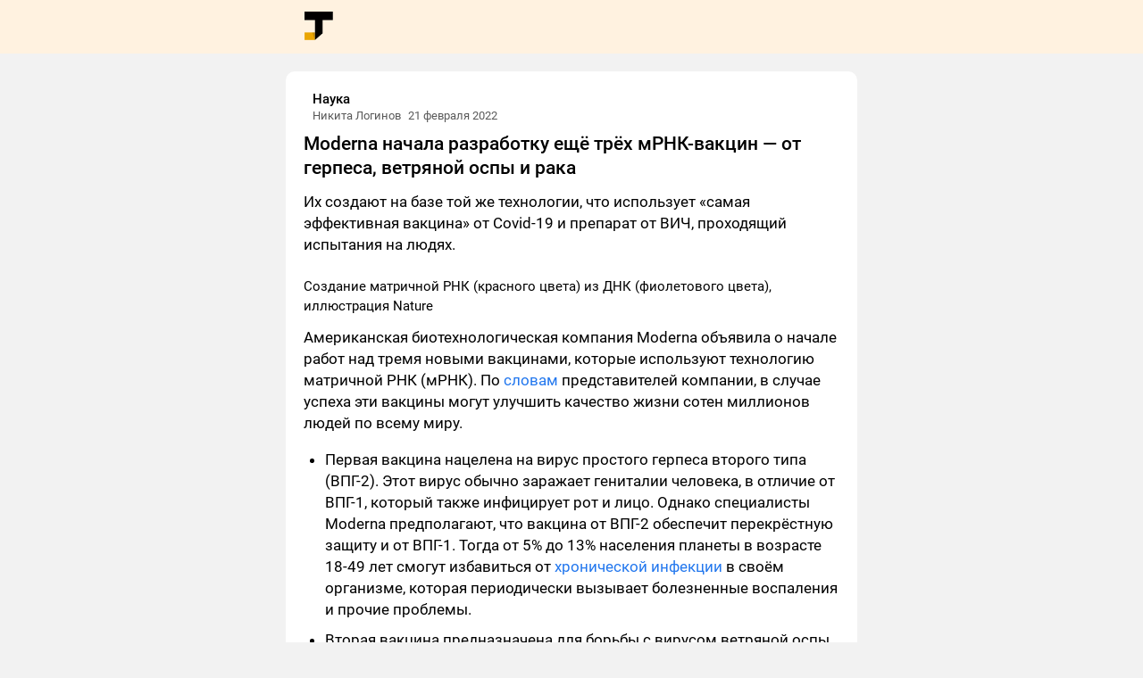

--- FILE ---
content_type: text/html; charset=utf-8
request_url: https://tjournal.ru/science/538175-moderna-nachala-razrabotku-eshche-treh-mrnk-vakcin-ot-gerpesa-vetryanoy-ospy-i-raka
body_size: 6019
content:
<!doctype html>
<html data-n-head-ssr lang="ru" data-n-head="%7B%22lang%22:%7B%22ssr%22:%22ru%22%7D%7D">
  <head>
    <title>TJ</title><meta data-n-head="ssr" charset="utf-8"><meta data-n-head="ssr" name="viewport" content="width=device-width,initial-scale=1"><meta data-n-head="ssr" data-hid="description" name="description" content=""><meta data-n-head="ssr" name="format-detection" content="telephone=no"><link data-n-head="ssr" rel="icon" type="image/x-icon" href="/favicon.ico"><link data-n-head="ssr" href="https://mc.yandex.ru/metrika/tag.js" rel="preload" as="script"><link rel="preload" href="/_nuxt/ac7aa92.js" as="script"><link rel="preload" href="/_nuxt/6835205.js" as="script"><link rel="preload" href="/_nuxt/4135228.js" as="script"><link rel="preload" href="/_nuxt/0262299.js" as="script"><link rel="preload" href="/_nuxt/e2e9ee8.js" as="script"><link rel="preload" href="/_nuxt/7a807ef.js" as="script"><link rel="preload" href="/_nuxt/cfed680.js" as="script"><link rel="preload" href="/_nuxt/cf4b8c9.js" as="script"><link rel="preload" href="/_nuxt/38909d3.js" as="script"><link rel="preload" href="/_nuxt/93e0b6e.js" as="script"><link rel="preload" href="/_nuxt/f5c59cf.js" as="script"><link rel="preload" href="/_nuxt/f41b665.js" as="script"><style data-vue-ssr-id="0364cb03:0 0a1cfc6e:0 e44088b2:0 91c8260e:0 06e030da:0 1d78554a:0 30c5a0a2:0 efc020d8:0 09ab7f95:0 fd7129b6:0 79db9db5:0 19d1284d:0 784c9324:0 83bfa9b4:0 4ae54b0a:0">@font-face{font-family:Roboto;font-style:normal;font-weight:400;font-display:swap;src:url(/_nuxt/fonts/Roboto-Regular.fc2b506.ttf) format("truetype")}@font-face{font-family:Roboto;font-style:normal;font-weight:500;font-display:swap;src:url(/_nuxt/fonts/Roboto-Medium.7c8d04c.ttf) format("truetype")}@font-face{font-family:Roboto;font-style:normal;font-weight:700;font-display:swap;src:url(/_nuxt/fonts/Roboto-Bold.f80816a.ttf) format("truetype")}@font-face{font-family:Roboto;font-style:normal;font-weight:900;font-display:swap;src:url(/_nuxt/fonts/Roboto-Black.cf56c1b.ttf) format("truetype")}*,:after,:before{box-sizing:border-box}blockquote,body,dd,dl,figure,h1,h2,h3,h4,p{margin:0}ol[role=list],ul[role=list]{list-style:none}html[focus-within]{scroll-behavior:smooth}html:focus-within{scroll-behavior:smooth}body{min-height:100vh;text-rendering:optimizeSpeed;line-height:1.5}a:not([class]){-webkit-text-decoration-skip:ink;text-decoration-skip-ink:auto}img,picture{max-width:100%;display:block}button,input,select,textarea{font:inherit}@media(prefers-reduced-motion:reduce){html[focus-within]{scroll-behavior:auto}html:focus-within{scroll-behavior:auto}*,:after,:before{-webkit-animation-duration:NaNs!important;animation-duration:NaNs!important;-webkit-animation-iteration-count:1!important;animation-iteration-count:1!important;transition-duration:NaNs!important;scroll-behavior:auto!important}}:root{--color-brand:#fa3;--color-bg-backdrop:#f2f2f2;--color-bg-primary:#fff;--color-text-primary:#000;--color-text-link:#27e;--color-text-secondary:#595959;--color-border:var(--color-bg-backdrop);--popover-shadow:0px 4px 20px rgba(0,0,0,0.08),0px 0px 1px rgba(0,0,0,0.16);--layout-app-content-width:640px;--layout-island-radius:10px;--layout-island-padding:20px}@media (max-width:560px){:root{--layout-island-padding:16px}}body{background:var(--color-bg-backdrop);color:var(--color-text-primary);font-family:Roboto,-apple-system,BlinkMacSystemFont,Roboto,Oxygen,Ubuntu,Cantarell,"Open Sans","Helvetica Neue",sans-serif}@media (max-width:560px){body{background-color:var(--color-bg-primary)}}body a{color:var(--color-text-link);text-decoration:none}.nuxt-progress{position:fixed;top:0;left:0;right:0;height:2px;width:0;opacity:1;transition:width .1s,opacity .4s;background-color:#000;z-index:999999}.nuxt-progress.nuxt-progress-notransition{transition:none}.nuxt-progress-failed{background-color:red}.app{width:100%}.app__header{height:60px;background-color:#fff2e0}.app__header-logo{margin-right:auto}.app__header .app-content{display:flex;align-items:center;height:100%;padding:0 var(--layout-island-padding)}.app__body{margin-top:20px}.app-content{max-width:var(--layout-app-content-width);margin:0 auto;flex-shrink:0}.post{font-size:17px;line-height:24px;background:var(--color-bg-primary);padding:var(--layout-island-padding);max-width:var(--layout-app-content-width);border-radius:var(--layout-island-radius);word-wrap:anywhere;margin-bottom:var(--layout-island-padding)}@media (max-width:560px){.post{border-radius:0}}.post__title{font-size:21px;line-height:1.3em;font-weight:500}.post__block{margin:12px 0}.content-header{display:flex;align-items:center;padding-bottom:10px;max-width:100%;overflow-x:hidden}.content-header .andropov-image{margin-right:10px}.content-header__body{overflow:hidden}.content-header__title{display:flex;font-weight:500;color:var(--color-text-primary);display:block;white-space:nowrap;overflow:hidden;text-overflow:ellipsis;line-height:22px}.content-header__subtitle,.content-header__title{align-items:center;font-size:15px}.content-header__subtitle{color:var(--color-text-secondary);display:flex;height:16px;font-size:13px;line-height:16px}.content-header__author-name{display:block;white-space:nowrap;overflow:hidden;text-overflow:ellipsis}.content-header__verification{margin-left:4px}.content-header time{flex-shrink:0}.content-header time:not(:first-child){margin-left:8px}.andropov-image{overflow:hidden}.andropov-image--bordered{position:relative}.andropov-image--bordered:before{content:"";pointer-events:none;position:absolute;border-radius:inherit;box-shadow:inset 0 0 0 1px rgba(0,0,0,.1);top:0;right:0;bottom:0;left:0}.andropov-image--rounded{border-radius:50%;border-radius:var(--border-radius,50%)}.andropov-image--zoom{cursor:zoom-in}.andropov-image img{display:block;width:100%;height:auto;border-radius:inherit}.block-text{margin:12px 0}.block-text p{margin:12px 0}.media{display:flex;justify-content:center;padding:0 0;padding:var(--offset-y,0) 0;background:var(--theme-color-media-background)}.media__image,.media__video{width:100%}.media__title{padding:0 var(--layout-content-offset-x);margin-top:12px;margin-bottom:0;font-size:15px;line-height:22px}.block-list{padding:0}.block-list li{word-wrap:break-word;margin:10px 0 10px 1.4em}.block-header{font-weight:500;font-size:22px;line-height:30px;margin-top:24px;margin-bottom:8px}.block-quote{--line-width:4px;display:grid;grid-template-columns:var(--line-width) auto;grid-column-gap:12px;-moz-column-gap:12px;column-gap:12px;grid-row-gap:8px;row-gap:8px}.block-quote__author{grid-column-start:2;font-size:15px;line-height:22px;overflow:hidden;display:inline-block}.block-quote__text{overflow:hidden}.block-quote__text p{padding:0;margin:.5em 0}.block-quote__text p:first-of-type{margin-top:0}.block-quote__text p:last-of-type{margin-bottom:0}.block-quote__line{width:var(--line-width);border-radius:2px;background:var(--color-brand);margin:4px 0}.block-quote--text-huge{font-size:28px;line-height:40px}.block-quote--text-big{font-size:22px;line-height:32px}.block-quote--text-medium{font-size:20px;line-height:28px}.block-quote--text-small{font-size:17px;line-height:26px}.block-quote--has-author>.block-quote__line{grid-row:span 2}.block-quote a{@apply --link;}.osnova-embed{display:block;padding:10px 12px;border-radius:8px;text-align:center;border:1px solid var(--color-text-link)}</style><link rel="preload" href="/_nuxt/static/1663234902/post/538175/state.js" as="script"><link rel="preload" href="/_nuxt/static/1663234902/post/538175/payload.js" as="script"><link rel="preload" href="/_nuxt/static/1663234902/manifest.js" as="script">
  </head>
  <body>
    <div data-server-rendered="true" id="__nuxt"><!----><div id="__layout"><div class="app"><div class="app__header"><div class="app-content"><a href="/" class="app__header-logo"><img src="/_nuxt/img/logo.a899c3f.svg" alt="TJournal logo"></a></div></div> <div class="app__body"><div class="app-content"><div class="post"><div class="content-header"><div class="andropov-image andropov-image--rounded andropov-image--bordered"><!----></div> <div class="content-header__body"><div class="content-header__title">
      Наука
    </div> <div class="content-header__subtitle"><span class="content-header__author-name">
        Никита Логинов
      </span> <time data-v-447ca25c>
  21 февраля 2022
</time></div></div></div> <h1 class="post__title">
      Moderna начала разработку ещё трёх мРНК-вакцин — от герпеса, ветряной оспы и рака
    </h1> <div class="post__block"><div class="block-text"><p>Их создают на базе той же технологии, что использует «самая эффективная вакцина» от Covid-19 и препарат от ВИЧ, проходящий испытания на людях.</p></div></div><div class="post__block"><div class="block-media"><div><div class="media media--id-bd611f9f-4e14-5fe0-a237-2195f1a11ffd"><div class="andropov-image media__image" style="max-width:640px;aspect-ratio:1205/600"><!----></div> <!----> <style></style></div> <p class="media__title">Создание матричной РНК (красного цвета) из ДНК (фиолетового цвета), иллюстрация Nature</p></div></div></div><div class="post__block"><div class="block-text"><p>Американская биотехнологическая компания Moderna объявила о начале работ над тремя новыми вакцинами, которые используют технологию матричной РНК (мРНК). По <a href="https://investors.modernatx.com/news/news-details/2022/Moderna-Expands-Its-mRNA-Pipeline-with-Three-New-Development-Programs/default.aspx" rel="nofollow noreferrer noopener" target="_blank">словам</a> представителей компании, в случае успеха эти вакцины могут улучшить качество жизни сотен миллионов людей по всему миру.</p></div></div><div class="post__block"><ul class="block-list"><li>Первая вакцина нацелена на вирус простого герпеса второго типа (ВПГ-2). Этот вирус обычно заражает гениталии человека, в отличие от ВПГ-1, который также инфицирует рот и лицо. Однако специалисты Moderna предполагают, что вакцина от ВПГ-2 обеспечит перекрёстную защиту и от ВПГ-1. Тогда от 5% до 13% населения планеты в возрасте 18-49 лет смогут избавиться от <a href="https://www.who.int/ru/news-room/fact-sheets/detail/herpes-simplex-virus" rel="nofollow noreferrer noopener" target="_blank">хронической инфекции</a> в своём организме, которая периодически вызывает болезненные воспаления и прочие проблемы.</li><li>Вторая вакцина предназначена для борьбы с вирусом ветряной оспы, вызывающим «ветрянку». Как и другие герпесвирусы, он после активной фазы болезни переходит в латентную форму и навсегда остаётся в организме, периодически вызывая обострения. Таким обострением может быть опоясывающий лишай — болезненные высыпания на коже, а также ряд осложнений вплоть до поражения нервов и паралича. Как пишут представители Moderna, заболеваемость опоясывающим лишаем растёт по всему миру.</li><li>Третья вакцина должна защитить иммунологические <a href="https://www.mimmun.ru/mimmun/article/view/919?locale=ru_RU" rel="nofollow noreferrer noopener" target="_blank">контрольные «точки»</a> от воздействия некоторых видов рака. Контрольные «точки» подавляют работу иммунитета, чтобы тот не атаковал сам организм и не разрушал его. Ряд видов рака вроде меланомы и немелкоклеточного рака лёгкого пользуются этой системой, чтобы отключить иммунный ответ на раковые клетки. Новая вакцина Moderna может сделать эту «уловку» рака нерабочей и спасти жизни сотен тысяч человек в одних только США.</li></ul></div><div class="post__block"><h2 class="block-header">
  Как работают вакцины на матричной РНК
</h2></div><div class="post__block"><div class="block-text"><p>Матричная РНК — это молекула-«чертёж» для создания определённого белка. Такие «чертежи» постоянно производятся в клетках на основе ДНК — молекулы, хранящей всю генетическую информацию организма.</p></div></div><div class="post__block"><blockquote class="block-quote block-quote--text-small"><div class="block-quote__line"></div> <div class="block-quote__text"><p>Суть мРНК-вакцины заключается в том, чтобы создать «чертёж» вредоносного белка (этот белок может быть ключевой частью вируса) и упаковать его внутрь липидной (органической) наночастицы. Клетки всасывают эти наночастицы, распаковывают «чертёж» и создают по нему целевой белок, на котором тренируется иммунитет.</p></div> <!----></blockquote></div><div class="post__block"><div class="block-text"><p>Например, мРНК-вакцина Moderna от Covid-19 содержит «чертёж» белка, из которого состоят «шипы» коронавируса. С их помощью SARS-CoV-2 цепляется к клеткам организма и вторгается в них, потому что клетки принимают эти белки за сигнал «на входе что-то безопасное, можно впускать». После вакцинации иммунитет вносит эти белки в «чёрный список» и начинает атаковать всё, что их содержит, благодаря чему коронавирус не может распространиться по организму.</p></div></div><div class="post__block"><div class="block-text"><p>Этот подход хорошо зарекомендовал себя — Всемирный конгресс вакцин даже <a href="https://tjournal.ru/news/377993-vsemirnyy-kongress-vakcin-priznal-moderna-luchshey-vakcinoy-ot-koronavirusa" rel="nofollow noreferrer noopener" target="_blank">назвал</a> препарат Moderna лучшей вакциной от Covid-19. На его базе компания разработала мРНК-вакцину против ВИЧ, которая <a href="https://tjournal.ru/science/490780-moderna-uspeshno-ispytala-na-zhivotnyh-vakcinu-ot-vich-kotoruyu-sozdala-na-baze-svoego-preparata-ot-covid-19" rel="nofollow noreferrer noopener" target="_blank">показала</a> эффективность 79% в испытаниях на животных, а с конца января перешла в стадию клинических испытаний на людях-добровольцах.</p></div></div><div class="post__block"><a href="/post/521780" class="osnova-embed">
  https://tjournal.ru/post/521780
</a></div><div class="post__block"><div class="block-text"><p>#новости #медицина #здоровье #вакцины </p></div></div></div></div></div></div></div></div><script defer src="/_nuxt/static/1663234902/post/538175/state.js"></script><script src="/_nuxt/ac7aa92.js" defer></script><script src="/_nuxt/e2e9ee8.js" defer></script><script src="/_nuxt/7a807ef.js" defer></script><script src="/_nuxt/cfed680.js" defer></script><script src="/_nuxt/cf4b8c9.js" defer></script><script src="/_nuxt/38909d3.js" defer></script><script src="/_nuxt/93e0b6e.js" defer></script><script src="/_nuxt/f5c59cf.js" defer></script><script src="/_nuxt/f41b665.js" defer></script><script src="/_nuxt/6835205.js" defer></script><script src="/_nuxt/4135228.js" defer></script><script src="/_nuxt/0262299.js" defer></script>
  <script defer src="https://static.cloudflareinsights.com/beacon.min.js/vcd15cbe7772f49c399c6a5babf22c1241717689176015" integrity="sha512-ZpsOmlRQV6y907TI0dKBHq9Md29nnaEIPlkf84rnaERnq6zvWvPUqr2ft8M1aS28oN72PdrCzSjY4U6VaAw1EQ==" data-cf-beacon='{"version":"2024.11.0","token":"85115dd5f172487097b6626066d1f32d","r":1,"server_timing":{"name":{"cfCacheStatus":true,"cfEdge":true,"cfExtPri":true,"cfL4":true,"cfOrigin":true,"cfSpeedBrain":true},"location_startswith":null}}' crossorigin="anonymous"></script>
</body>
</html>


--- FILE ---
content_type: application/javascript; charset=utf-8
request_url: https://tjournal.ru/_nuxt/f41b665.js
body_size: 266
content:
(window.webpackJsonp=window.webpackJsonp||[]).push([[14],{386:function(t,n,o){var content=o(416);content.__esModule&&(content=content.default),"string"==typeof content&&(content=[[t.i,content,""]]),content.locals&&(t.exports=content.locals);(0,o(47).default)("4ae54b0a",content,!0,{sourceMap:!1})},415:function(t,n,o){"use strict";o(386)},416:function(t,n,o){var e=o(46)((function(i){return i[1]}));e.push([t.i,".osnova-embed{display:block;padding:10px 12px;border-radius:8px;text-align:center;border:1px solid var(--color-text-link)}",""]),e.locals={},t.exports=e},455:function(t,n,o){"use strict";o.r(n);var e=o(1),r=Object(e.c)({__name:"osnovaEmbed",props:{data:null},setup:function(t){var n=t,o=Object(e.a)((function(){return"/post/".concat(n.data.osnovaEmbed.data.original_id)}));return{__sfc:!0,props:n,url:o}}}),l=(o(415),o(33)),component=Object(l.a)(r,(function(){var t=this,n=t._self._c,o=t._self._setupProxy;return n("a",{staticClass:"osnova-embed",attrs:{href:o.url}},[t._v("\n  https://tjournal.ru"+t._s(o.url)+"\n")])}),[],!1,null,null,null);n.default=component.exports}}]);

--- FILE ---
content_type: application/javascript; charset=utf-8
request_url: https://tjournal.ru/_nuxt/38909d3.js
body_size: 139
content:
(window.webpackJsonp=window.webpackJsonp||[]).push([[12],{385:function(t,n,e){var content=e(414);content.__esModule&&(content=content.default),"string"==typeof content&&(content=[[t.i,content,""]]),content.locals&&(t.exports=content.locals);(0,e(47).default)("19d1284d",content,!0,{sourceMap:!1})},413:function(t,n,e){"use strict";e(385)},414:function(t,n,e){var o=e(46)((function(i){return i[1]}));o.push([t.i,".block-list{padding:0;}.block-list li{word-wrap:break-word;margin:10px 0 10px 1.4em}",""]),o.locals={},t.exports=o},454:function(t,n,e){"use strict";e.r(n);var o=e(1),r=Object(o.c)({__name:"list",props:{data:null},setup:function(t){var n=t,e=Object(o.a)((function(){return n.data.type}));return{__sfc:!0,props:n,tag:e}}}),l=(e(413),e(33)),component=Object(l.a)(r,(function(){var t=this,n=t._self._c,e=t._self._setupProxy;return n(e.tag,{tag:"component",staticClass:"block-list"},t._l(t.data.items,(function(e){return n("li",{key:e,domProps:{innerHTML:t._s(e)}})})),0)}),[],!1,null,null,null);n.default=component.exports}}]);

--- FILE ---
content_type: application/javascript; charset=utf-8
request_url: https://tjournal.ru/_nuxt/f5c59cf.js
body_size: 633
content:
(window.webpackJsonp=window.webpackJsonp||[]).push([[10,15],{362:function(t,e,o){var content=o(376);content.__esModule&&(content=content.default),"string"==typeof content&&(content=[[t.i,content,""]]),content.locals&&(t.exports=content.locals);(0,o(47).default)("83bfa9b4",content,!0,{sourceMap:!1})},375:function(t,e,o){"use strict";o(362)},376:function(t,e,o){var l=o(46)((function(i){return i[1]}));l.push([t.i,".block-quote{--line-width:4px;display:grid;grid-template-columns:var(--line-width) auto;grid-column-gap:12px;-moz-column-gap:12px;column-gap:12px;grid-row-gap:8px;row-gap:8px;}.block-quote__author{grid-column-start:2;font-size:15px;line-height:22px;overflow:hidden;display:inline-block}.block-quote__text{overflow:hidden;}.block-quote__text p{padding:0;margin:.5em 0;}.block-quote__text p:first-of-type{margin-top:0}.block-quote__text p:last-of-type{margin-bottom:0}.block-quote__line{width:var(--line-width);border-radius:2px;background:var(--color-brand);margin:4px 0}.block-quote--text-huge{font-size:28px;line-height:40px}.block-quote--text-big{font-size:22px;line-height:32px}.block-quote--text-medium{font-size:20px;line-height:28px}.block-quote--text-small{font-size:17px;line-height:26px}.block-quote--has-author>.block-quote__line{grid-row:span 2}.block-quote a{@apply --link}",""]),l.locals={},t.exports=l},398:function(t,e,o){"use strict";o.r(e);o(27),o(73);var l=o(1),n=Object(l.c)({__name:"quote",props:{data:null},setup:function(t){var e=t,o=Object(l.a)((function(){var t=e.data.text.length;return t>200?"small":t>100?"medium":t>20?"big":"huge"})),n=Object(l.a)((function(){return!!e.data.subline1})),r=Object(l.a)((function(){return e.data.text.replace("<...>","&lt;...&gt;")}));return{__sfc:!0,props:e,textSize:o,hasAuthor:n,quoteText:r}}}),r=(o(375),o(33)),component=Object(r.a)(n,(function(){var t=this,e=t._self._c,o=t._self._setupProxy;return e("blockquote",{staticClass:"block-quote",class:["block-quote--text-"+o.textSize,o.hasAuthor&&"block-quote--has-author"]},[e("div",{staticClass:"block-quote__line"}),t._v(" "),e("div",{staticClass:"block-quote__text",domProps:{innerHTML:t._s(o.quoteText)}}),t._v(" "),o.hasAuthor?e("div",{staticClass:"block-quote__author",domProps:{innerHTML:t._s(t.data.subline1)}}):t._e()])}),[],!1,null,null,null);e.default=component.exports},452:function(t,e,o){"use strict";o.r(e);var l=o(1),n=Object(l.c)({__name:"incut",props:{data:null},setup:function(t){return{__sfc:!0}}}),r=o(33),component=Object(r.a)(n,(function(){var t=this,e=t._self._c;t._self._setupProxy;return e("PostBlockQuote",{attrs:{data:t.data}})}),[],!1,null,null,null);e.default=component.exports;installComponents(component,{PostBlockQuote:o(398).default})}}]);

--- FILE ---
content_type: application/javascript; charset=utf-8
request_url: https://tjournal.ru/_nuxt/static/1663234902/post/538175/state.js
body_size: -196
content:
window.__NUXT__=(function(a,b){return {staticAssetsBase:"\u002F_nuxt\u002Fstatic\u002F1663234902",layout:"page",error:a,serverRendered:true,routePath:"\u002Fpost\u002F538175",config:{_app:{basePath:b,assetsPath:"\u002F_nuxt\u002F",cdnURL:a},http:{browserBaseURL:b}}}}(null,"\u002F"));

--- FILE ---
content_type: application/javascript; charset=utf-8
request_url: https://tjournal.ru/_nuxt/cfed680.js
body_size: -76
content:
(window.webpackJsonp=window.webpackJsonp||[]).push([[13],{461:function(t,e,n){"use strict";n.r(e);var r=n(1),c=n(446),l=Object(r.c)({__name:"index",props:{data:null},setup:function(t){var e=t,n=Object(r.a)((function(){return e.data.items}));return{__sfc:!0,props:e,items:n,Item:c.default}}}),o=n(33),component=Object(o.a)(l,(function(){var t=this,e=t._self._c,n=t._self._setupProxy;return e("div",{staticClass:"block-media"},t._l(n.items,(function(t,r){return e(n.Item,{key:r,attrs:{item:t}})})),1)}),[],!1,null,null,null);e.default=component.exports}}]);

--- FILE ---
content_type: application/javascript; charset=utf-8
request_url: https://tjournal.ru/_nuxt/static/1663234902/post/538175/payload.js
body_size: 8122
content:
__NUXT_JSONP__("/post/538175", (function(a,b,c,d,e,f,g,h,i,j,k,l,m,n,o,p){return {data:[{post:{id:538175,type:g,author:{id:390594,type:g,subtype:"personal_blog",name:"Никита Логинов",description:"Предлагайте темы для статей в области науки и технологий на nicklog@tjournal.ru",avatar:{type:h,data:{uuid:"1f42645f-2b49-519c-ad91-dc13b2851792",width:1088,height:978,size:57456,type:i,color:"246c9c",hash:b,external_service:[]}},cover:e,isSubscribed:a,isVerified:a,isOnline:a,isMuted:a,isUnsubscribable:c,isEnabledCommentEditor:c,commentEditor:{enabled:c},isAvailableForMessenger:c,rating:48195,isPlus:a},url:"https:\u002F\u002Ftjournal.ru\u002Fscience\u002F538175-moderna-nachala-razrabotku-eshche-treh-mrnk-vakcin-ot-gerpesa-vetryanoy-ospy-i-raka",subsiteId:j,subsite:{id:j,type:2,subtype:"community",name:k,description:"Церковь им. Илона Маска: космос, медицина, генетика, нобелевские премии и самые заметные открытия.",avatar:{type:h,data:{uuid:"b5dd5863-6867-44ab-498f-b98e45ad142a",width:l,height:l,size:417841,type:i,color:"201d30",hash:b,external_service:[]}},cover:e,isSubscribed:a,isVerified:a,isOnline:a,isMuted:a,isUnsubscribable:c,isEnabledCommentEditor:c,commentEditor:{enabled:c},isAvailableForMessenger:a,prevEntry:{id:538148,title:"Проплывающие по небу марсианские облака, снятые ровером Curiosity",description:"Эти облака находятся на высоте 80 километров от поверхности и состоят из углекислого газа."}},title:"Moderna начала разработку ещё трёх мРНК-вакцин — от герпеса, ветряной оспы и рака",description:"Их создают на базе той же технологии, что использует «самая эффективная вакцина» от Covid-19 и препарат от ВИЧ, проходящий испытания на людях.",date:1645436455,blocks:[{type:d,data:{text:"\u003Cp\u003EИх создают на базе той же технологии, что использует «самая эффективная вакцина» от Covid-19 и препарат от ВИЧ, проходящий испытания на людях.\u003C\u002Fp\u003E",text_truncated:f},cover:c,hidden:a,anchor:b},{type:"media",data:{items:[{title:"Создание матричной РНК (красного цвета) из ДНК (фиолетового цвета), иллюстрация Nature",image:{type:h,data:{uuid:"bd611f9f-4e14-5fe0-a237-2195f1a11ffd",width:1205,height:600,size:325285,type:"jpg",color:"dc825b",hash:b,external_service:[]}}}]},cover:c,hidden:a,anchor:b},{type:d,data:{text:"\u003Cp\u003EАмериканская биотехнологическая компания Moderna объявила о начале работ над тремя новыми вакцинами, которые используют технологию матричной РНК (мРНК). По \u003Ca href=\"https:\u002F\u002Finvestors.modernatx.com\u002Fnews\u002Fnews-details\u002F2022\u002FModerna-Expands-Its-mRNA-Pipeline-with-Three-New-Development-Programs\u002Fdefault.aspx\" rel=\"nofollow noreferrer noopener\" target=\"_blank\"\u003Eсловам\u003C\u002Fa\u003E представителей компании, в случае успеха эти вакцины могут улучшить качество жизни сотен миллионов людей по всему миру.\u003C\u002Fp\u003E",text_truncated:f},cover:a,hidden:a,anchor:b},{type:"list",data:{items:["Первая вакцина нацелена на вирус простого герпеса второго типа (ВПГ-2). Этот вирус обычно заражает гениталии человека, в отличие от ВПГ-1, который также инфицирует рот и лицо. Однако специалисты Moderna предполагают, что вакцина от ВПГ-2 обеспечит перекрёстную защиту и от ВПГ-1. Тогда от 5% до 13% населения планеты в возрасте 18-49 лет смогут избавиться от \u003Ca href=\"https:\u002F\u002Fwww.who.int\u002Fru\u002Fnews-room\u002Ffact-sheets\u002Fdetail\u002Fherpes-simplex-virus\" rel=\"nofollow noreferrer noopener\" target=\"_blank\"\u003Eхронической инфекции\u003C\u002Fa\u003E в своём организме, которая периодически вызывает болезненные воспаления и прочие проблемы.","Вторая вакцина предназначена для борьбы с вирусом ветряной оспы, вызывающим «ветрянку». Как и другие герпесвирусы, он после активной фазы болезни переходит в латентную форму и навсегда остаётся в организме, периодически вызывая обострения. Таким обострением может быть опоясывающий лишай — болезненные высыпания на коже, а также ряд осложнений вплоть до поражения нервов и паралича. Как пишут представители Moderna, заболеваемость опоясывающим лишаем растёт по всему миру.","Третья вакцина должна защитить иммунологические \u003Ca href=\"https:\u002F\u002Fwww.mimmun.ru\u002Fmimmun\u002Farticle\u002Fview\u002F919?locale=ru_RU\" rel=\"nofollow noreferrer noopener\" target=\"_blank\"\u003Eконтрольные «точки»\u003C\u002Fa\u003E от воздействия некоторых видов рака. Контрольные «точки» подавляют работу иммунитета, чтобы тот не атаковал сам организм и не разрушал его. Ряд видов рака вроде меланомы и немелкоклеточного рака лёгкого пользуются этой системой, чтобы отключить иммунный ответ на раковые клетки. Новая вакцина Moderna может сделать эту «уловку» рака нерабочей и спасти жизни сотен тысяч человек в одних только США."],type:"UL"},cover:a,hidden:a,anchor:b},{type:"header",data:{text:"Как работают вакцины на матричной РНК",style:"h2"},cover:a,hidden:a,anchor:b},{type:d,data:{text:"\u003Cp\u003EМатричная РНК — это молекула-«чертёж» для создания определённого белка. Такие «чертежи» постоянно производятся в клетках на основе ДНК — молекулы, хранящей всю генетическую информацию организма.\u003C\u002Fp\u003E",text_truncated:f},cover:a,hidden:a,anchor:b},{type:"incut",data:{text:"\u003Cp\u003EСуть мРНК-вакцины заключается в том, чтобы создать «чертёж» вредоносного белка (этот белок может быть ключевой частью вируса) и упаковать его внутрь липидной (органической) наночастицы. Клетки всасывают эти наночастицы, распаковывают «чертёж» и создают по нему целевой белок, на котором тренируется иммунитет.\u003C\u002Fp\u003E",type:"left",text_size:"small"},cover:a,hidden:a,anchor:b},{type:d,data:{text:"\u003Cp\u003EНапример, мРНК-вакцина Moderna от Covid-19 содержит «чертёж» белка, из которого состоят «шипы» коронавируса. С их помощью SARS-CoV-2 цепляется к клеткам организма и вторгается в них, потому что клетки принимают эти белки за сигнал «на входе что-то безопасное, можно впускать». После вакцинации иммунитет вносит эти белки в «чёрный список» и начинает атаковать всё, что их содержит, благодаря чему коронавирус не может распространиться по организму.\u003C\u002Fp\u003E",text_truncated:"\u003Cp\u003EНапример, мРНК-вакцина Moderna от Covid-19 содержит «чертёж» белка, из которого состоят «шипы» коронавируса. С их помощью SARS-CoV-2 цепляется к клеткам организма и вторгается в них, потому что клетки принимают эти белки за сигнал «на входе что-то безопасное, можно впускать». После вакцинации иммунитет вносит эти белки в «чёрный список» и…\u003C\u002Fp\u003E"},cover:a,hidden:a,anchor:b},{type:d,data:{text:"\u003Cp\u003EЭтот подход хорошо зарекомендовал себя — Всемирный конгресс вакцин даже \u003Ca href=\"https:\u002F\u002Ftjournal.ru\u002Fnews\u002F377993-vsemirnyy-kongress-vakcin-priznal-moderna-luchshey-vakcinoy-ot-koronavirusa\" rel=\"nofollow noreferrer noopener\" target=\"_blank\"\u003Eназвал\u003C\u002Fa\u003E препарат Moderna лучшей вакциной от Covid-19. На его базе компания разработала мРНК-вакцину против ВИЧ, которая \u003Ca href=\"https:\u002F\u002Ftjournal.ru\u002Fscience\u002F490780-moderna-uspeshno-ispytala-na-zhivotnyh-vakcinu-ot-vich-kotoruyu-sozdala-na-baze-svoego-preparata-ot-covid-19\" rel=\"nofollow noreferrer noopener\" target=\"_blank\"\u003Eпоказала\u003C\u002Fa\u003E эффективность 79% в испытаниях на животных, а с конца января перешла в стадию клинических испытаний на людях-добровольцах.\u003C\u002Fp\u003E",text_truncated:f},cover:a,hidden:a,anchor:b},{type:m,data:{osnovaEmbed:{type:m,data:{original_id:521780}}},cover:a,hidden:a,anchor:b},{type:d,data:{text:"\u003Cp\u003E#новости #медицина #здоровье #вакцины \u003C\u002Fp\u003E",text_truncated:f},cover:a,hidden:a,anchor:b}],html:{layout:"\n\u003Cdiv class=\"l-entry__header l-island-a\"\u003E\n    \n\n\u003Cdiv class=\"\ncontent-header\n\"\nair-module=\"module.entry_hit\" data-entry-id=\"538175\"\u003E\n\n    \u003Cdiv class=\"content-header__info\"\u003E\n        \n                \u003Ca class=\"content-header-author content-header-author--subsite content-header__item\" href=\"https:\u002F\u002Ftjournal.ru\u002Fs\u002F214346\"\u003E\n            \u003Cdiv class=\"content-header-author__avatar\"\u003E\n                \n\u003Cimg\n    class=\"andropov_image \"\n    air-module=\"module.andropov\"\n    data-andropov-type=\"image\"\n    data-image-src=\"https:\u002F\u002Fleonardo.osnova.io\u002Fb5dd5863-6867-44ab-498f-b98e45ad142a\u002F\"\n    data-image-name=\"\"\n            style=\";background-color: #201d30;\"            src=\"data:image\u002Fgif;base64,R0lGODlhAQABAJAAAP8AAAAAACH5BAUQAAAALAAAAAABAAEAAAICBAEAOw==\"\u002F\u003E            \u003C\u002Fdiv\u003E\n\n            \u003Cdiv class=\"content-header-author__name\"\u003E\n                Наука            \u003C\u002Fdiv\u003E\n\n                    \u003C\u002Fa\u003E\n\n                            \u003Ca class=\"content-header-author content-header-author--user content-header__item\" href=\"https:\u002F\u002Ftjournal.ru\u002Fu\u002F390594\"\u003E\n                \u003Cdiv class=\"content-header-author__name\"\u003E\n                    Никита Логинов                \u003C\u002Fdiv\u003E\n\n                            \u003C\u002Fa\u003E\n        \n                \u003Cdiv class=\"content-header__item content-header-number\"\u003E\n                            \u003Cspan class=\"lm-hidden\"\u003E\n                    \u003Ctime class=\"time\" air-module=\"module.date\" data-date=\"1645436455\" data-type=\"medium\" title=\"21.02.2022 12:40:55 (Europe\u002FMoscow)\"\u003E21&nbsp;фев\u003C\u002Ftime\u003E                \u003C\u002Fspan\u003E\n                \u003Cspan class=\"l-hidden lm-inline\"\u003E\n                    \u003Ctime class=\"time\" air-module=\"module.date\" data-date=\"1645436455\" data-type=\"medium\" title=\"21.02.2022 12:40:55 (Europe\u002FMoscow)\"\u003E21&nbsp;фев\u003C\u002Ftime\u003E                \u003C\u002Fspan\u003E\n                    \u003C\u002Fdiv\u003E\n    \u003C\u002Fdiv\u003E\n\n    \u003Cdiv class=\"content-header__spacer\"\u003E\u003C\u002Fdiv\u003E\n\n        \n                \u003Cdiv class=\"content-header__item content-header__item--listen lm-hidden\"\u003E\n            \n\u003Cbutton\n    class=\"v-button v-button--default v-button--size-tiny\"\n    data-layout-desktop=\"icon,label\"\n    data-layout-mobile=\"icon,label\"\n    data-src=\"https:\u002F\u002Fleonardo.osnova.io\u002Faudio\u002Fe21324f7-e778-540b-858a-31e676451286\u002F9691ef69638d4360947ad50f92fba2ae.mp3\"\n    data-title=\"Moderna начала разработку ещё трёх мРНК-вакцин — от герпеса, ветряной оспы и рака\"\n    data-duration=\"0\"\n    data-gtm=\"audio_version_start\"\n    air-click=\"Listen audio entry\"\n\u003E\n    \u003Cdiv class=\"v-button__icon v-button__icon--new\"\u003E\n        \u003Csvg class=\"icon icon--v_headphones\" width=\"24\" height=\"24\" xmlns=\"http:\u002F\u002Fwww.w3.org\u002F2000\u002Fsvg\"\u003E\u003Cuse xlink:href=\"#v_headphones\"\u003E\u003C\u002Fuse\u003E\u003C\u002Fsvg\u003E    \u003C\u002Fdiv\u003E\n\n    \u003Cspan class=\"v-button__label listen-button-label\"\u003E\n        Слушать    \u003C\u002Fspan\u003E\n\u003C\u002Fbutton\u003E\n        \u003C\u002Fdiv\u003E\n    \n        \u003C\u002Fdiv\u003E\n\n\n    \u003Ch1 class=\"content-title\" itemprop=\"headline\"\u003E\n                    Moderna начала разработку ещё трёх мРНК-вакцин — от герпеса, ветряной оспы и \u003Cspan class=\"content-title__last-word\"\u003Eрака \n\u003Ca href=\"\u002Feditorial\"\u003E\n    \u003Cspan class=\"content-editorial-tick\"\u003E\n        \u003Cspan\u003EСтатьи редакции\u003C\u002Fspan\u003E\n        \u003Csvg class=\"icon icon--v_editorial\" width=\"24\" height=\"24\" xmlns=\"http:\u002F\u002Fwww.w3.org\u002F2000\u002Fsvg\"\u003E\u003Cuse xlink:href=\"#v_editorial\"\u003E\u003C\u002Fuse\u003E\u003C\u002Fsvg\u003E    \u003C\u002Fspan\u003E\n\u003C\u002Fa\u003E\n\u003C\u002Fspan\u003E            \u003C\u002Fh1\u003E\n\u003C\u002Fdiv\u003E\n\n\n\u003Cdiv class=\"l-entry__content\"\u003E\n    \n\u003Cdiv class=\"content content--full \"\u003E\n            \n        \n        \n        \n            \u003Cdiv class=\"l-island-a\"\u003E\n    \n        \u003Cp\u003EИх создают на базе той же технологии, что использует «самая эффективная вакцина» от Covid-19 и препарат от ВИЧ, проходящий испытания на людях.\u003C\u002Fp\u003E\n    \u003C\u002Fdiv\u003E\n\n        \n        \n            \n            \n                \n\u003Cdiv class=\"content-info content-info--full l-island-a\"\u003E\n    \n                            \u003Cdiv class=\"content-info__item\"\u003E\n                \n\u003Cvue name=\"comments-counter\"\u003E\n    \u003Ctextarea hidden class=\"l-hidden\"\u003E\n        {&quot;id&quot;:538175,&quot;type&quot;:&quot;num&quot;,&quot;link&quot;:&quot;https:\\\u002F\\\u002Ftjournal.ru\\\u002Fscience\\\u002F538175-moderna-nachala-razrabotku-eshche-treh-mrnk-vakcin-ot-gerpesa-vetryanoy-ospy-i-raka&quot;,&quot;gtm&quot;:&quot;&quot;,&quot;prevCount&quot;:null,&quot;count&quot;:64,&quot;isAuthorized&quot;:false}    \u003C\u002Ftextarea\u003E\n\u003C\u002Fvue\u003E\n            \u003C\u002Fdiv\u003E\n        \n                            \u003Cdiv class=\"content-info__item\"\u003E\n                \n\u003Cvue name=\"bookmark\"\u003E\n    \u003Ctextarea hidden class=\"l-hidden\"\u003E\n        {&quot;id&quot;:538175,&quot;type&quot;:1,&quot;typeStr&quot;:&quot;content&quot;,&quot;showTitle&quot;:false,&quot;initialState&quot;:{&quot;isActive&quot;:false},&quot;gtm&quot;:&quot;&quot;}    \u003C\u002Ftextarea\u003E\n\u003C\u002Fvue\u003E\n            \u003C\u002Fdiv\u003E\n        \n                \u003Cdiv class=\"content-info__item lm-hidden\"\u003E\n            \n\u003C!--googleoff: all--\u003E\n\u003C!--noindex--\u003E\n\n\u003Cvue name=\"layout-shares\"\u003E\n    \u003Ctextarea hidden\u003E\n        {\"id\":538175,\"gtm\":null}    \u003C\u002Ftextarea\u003E\n\u003C\u002Fvue\u003E\n\n\u003C!--\u002Fnoindex--\u003E\n\u003C!--googleon: all--\u003E\n        \u003C\u002Fdiv\u003E\n\n\n    \n                \u003Cdiv class=\"content-info__item content-info__item--right\"\u003E\n            \n\u003Cdiv\n    class=\"views\"\n\n    \n        air-module=\"module.entryViews\"\n\n    \n    data-content-id=\"538175\"\n    data-value=\"7355\"\n    data-compact=\"\"\n\u003E\n    \n    \u003Cspan class=\"views__value\"\u003E7355\u003C\u002Fspan\u003E\n\n            \u003Cspan class=\"views__label\"\u003Eпросмотров\u003C\u002Fspan\u003E\n    \u003C\u002Fdiv\u003E\n        \u003C\u002Fdiv\u003E\n    \n                \u003Cdiv class=\"content-info__item content-info__item--full l-hidden lm-block\"\u003E\n            \n\u003Cbutton\n    class=\"v-button v-button--default v-button--size-tiny\"\n    data-layout-desktop=\"icon,label\"\n    data-layout-mobile=\"icon,label\"\n    data-src=\"https:\u002F\u002Fleonardo.osnova.io\u002Faudio\u002Fe21324f7-e778-540b-858a-31e676451286\u002F9691ef69638d4360947ad50f92fba2ae.mp3\"\n    data-title=\"Moderna начала разработку ещё трёх мРНК-вакцин — от герпеса, ветряной оспы и рака\"\n    data-duration=\"0\"\n    data-gtm=\"audio_version_start\"\n    air-click=\"Listen audio entry\"\n\u003E\n    \u003Cdiv class=\"v-button__icon v-button__icon--new\"\u003E\n        \u003Csvg class=\"icon icon--v_headphones\" width=\"24\" height=\"24\" xmlns=\"http:\u002F\u002Fwww.w3.org\u002F2000\u002Fsvg\"\u003E\u003Cuse xlink:href=\"#v_headphones\"\u003E\u003C\u002Fuse\u003E\u003C\u002Fsvg\u003E    \u003C\u002Fdiv\u003E\n\n    \u003Cspan class=\"v-button__label listen-button-label\"\u003E\n        Слушать    \u003C\u002Fspan\u003E\n\u003C\u002Fbutton\u003E\n        \u003C\u002Fdiv\u003E\n    \u003C\u002Fdiv\u003E\n\n            \n        \n            \n        \n        \n        \n            \n    \n\u003Cfigure class=\"figure-image\"\u003E\n    \u003Cstyle\u003E\n        @media (min-width: 1206px) {\n            .content-image--bd611f9f-4e14-5fe0-a237-2195f1a11ffd {\n                --offset: 0px;\n            }\n        }\n    \u003C\u002Fstyle\u003E\n\n    \u003Cdiv class=\"l-island-c\"\u003E\n        \u003Cdiv class=\"content-image content-image--bd611f9f-4e14-5fe0-a237-2195f1a11ffd\"\u003E\n            \n\u003Cdiv\n    class=\"andropov_image \"\n    style=\"max-height: 600px;max-width: 1205px;\"\n    air-module=\"module.andropov\"\n    data-andropov-type=\"image\"\n    data-image-width=\"1205\"\n    data-image-height=\"600\"\n    data-image-max-width=\"1205\"    data-image-max-height=\"600\"            data-image-src=\"https:\u002F\u002Fleonardo.osnova.io\u002Fbd611f9f-4e14-5fe0-a237-2195f1a11ffd\u002F\"\u003E\n\n    \u003Cdiv class=\"andropov_image__inner\" style=\";padding-bottom: 49.7934%;background: linear-gradient(90deg, #dc825b, #dccf5b);\"\u003E\u003C\u002Fdiv\u003E\n\u003C\u002Fdiv\u003E\n        \u003C\u002Fdiv\u003E\n\n                    \u003Cdiv class=\"l-island-a\"\u003E\n                \u003Cfigcaption class=\"content-image-caption\"\u003E\n                    Создание матричной РНК (красного цвета) из ДНК (фиолетового цвета), иллюстрация Nature                \u003C\u002Ffigcaption\u003E\n            \u003C\u002Fdiv\u003E\n            \u003C\u002Fdiv\u003E\n\u003C\u002Ffigure\u003E\n        \n        \n            \n            \n        \n            \n        \n        \n        \n            \u003Cdiv class=\"l-island-a\"\u003E\n    \n        \u003Cp\u003EАмериканская биотехнологическая компания Moderna объявила о начале работ над тремя новыми вакцинами, которые используют технологию матричной РНК (мРНК). По \u003Ca href=\"https:\u002F\u002Finvestors.modernatx.com\u002Fnews\u002Fnews-details\u002F2022\u002FModerna-Expands-Its-mRNA-Pipeline-with-Three-New-Development-Programs\u002Fdefault.aspx\" rel=\"nofollow noreferrer noopener\" target=\"_blank\"\u003Eсловам\u003C\u002Fa\u003E представителей компании, в случае успеха эти вакцины могут улучшить качество жизни сотен миллионов людей по всему миру.\u003C\u002Fp\u003E\n    \u003C\u002Fdiv\u003E\n\n        \n        \n            \n            \n        \n            \n        \n        \n        \n            \n\u003Cdiv class=\"l-island-a\"\u003E\n    \u003Cul\u003E\n\n        \n            \u003Cli\u003EПервая вакцина нацелена на вирус простого герпеса второго типа (ВПГ-2). Этот вирус обычно заражает гениталии человека, в отличие от ВПГ-1, который также инфицирует рот и лицо. Однако специалисты Moderna предполагают, что вакцина от ВПГ-2 обеспечит перекрёстную защиту и от ВПГ-1. Тогда от 5% до 13% населения планеты в возрасте 18-49 лет смогут избавиться от \u003Ca href=\"https:\u002F\u002Fwww.who.int\u002Fru\u002Fnews-room\u002Ffact-sheets\u002Fdetail\u002Fherpes-simplex-virus\" rel=\"nofollow noreferrer noopener\" target=\"_blank\"\u003Eхронической инфекции\u003C\u002Fa\u003E в своём организме, которая периодически вызывает болезненные воспаления и прочие проблемы.\u003C\u002Fli\u003E\n\n        \n            \u003Cli\u003EВторая вакцина предназначена для борьбы с вирусом ветряной оспы, вызывающим «ветрянку». Как и другие герпесвирусы, он после активной фазы болезни переходит в латентную форму и навсегда остаётся в организме, периодически вызывая обострения. Таким обострением может быть опоясывающий лишай — болезненные высыпания на коже, а также ряд осложнений вплоть до поражения нервов и паралича. Как пишут представители Moderna, заболеваемость опоясывающим лишаем растёт по всему миру.\u003C\u002Fli\u003E\n\n        \n            \u003Cli\u003EТретья вакцина должна защитить иммунологические \u003Ca href=\"https:\u002F\u002Fwww.mimmun.ru\u002Fmimmun\u002Farticle\u002Fview\u002F919?locale=ru_RU\" rel=\"nofollow noreferrer noopener\" target=\"_blank\"\u003Eконтрольные «точки»\u003C\u002Fa\u003E от воздействия некоторых видов рака. Контрольные «точки» подавляют работу иммунитета, чтобы тот не атаковал сам организм и не разрушал его. Ряд видов рака вроде меланомы и немелкоклеточного рака лёгкого пользуются этой системой, чтобы отключить иммунный ответ на раковые клетки. Новая вакцина Moderna может сделать эту «уловку» рака нерабочей и спасти жизни сотен тысяч человек в одних только США.\u003C\u002Fli\u003E\n\n        \n    \u003C\u002Ful\u003E\n\u003C\u002Fdiv\u003E\n\n        \n        \n            \n            \n        \n            \n        \n        \n        \n            \u003Ch2\u003E\n    \u003Cdiv class=\"l-island-a\"\u003E\n        Как работают вакцины на матричной РНК    \u003C\u002Fdiv\u003E\n\u003C\u002Fh2\u003E\n\n        \n        \n            \n            \n        \n            \n        \n        \n        \n            \u003Cdiv class=\"l-island-a\"\u003E\n    \n        \u003Cp\u003EМатричная РНК — это молекула-«чертёж» для создания определённого белка. Такие «чертежи» постоянно производятся в клетках на основе ДНК — молекулы, хранящей всю генетическую информацию организма.\u003C\u002Fp\u003E\n    \u003C\u002Fdiv\u003E\n\n        \n        \n            \n            \n        \n            \n        \n        \n        \n            \n\u003Cfigure\u003E\n    \u003Cdiv class=\"l-island-b\"\u003E\n\n        \u003Cblockquote class=\"block-incut block-incut--left block-incut--text-small\"\u003E\n\n        \u003Cdiv class=\"block-incut__content\"\u003E\n            \u003Cdiv class=\"block-incut__text\"\u003E\n                \u003Cp\u003E\u003Cp\u003EСуть мРНК-вакцины заключается в том, чтобы создать «чертёж» вредоносного белка (этот белок может быть ключевой частью вируса) и упаковать его внутрь липидной (органической) наночастицы. Клетки всасывают эти наночастицы, распаковывают «чертёж» и создают по нему целевой белок, на котором тренируется иммунитет.\u003C\u002Fp\u003E\u003C\u002Fp\u003E\n            \u003C\u002Fdiv\u003E\n        \u003C\u002Fdiv\u003E\n\n        \u003C\u002Fblockquote\u003E\n\n    \u003C\u002Fdiv\u003E\n\u003C\u002Ffigure\u003E\n\n        \n        \n            \n            \n        \n            \n        \n        \n        \n            \u003Cdiv class=\"l-island-a\"\u003E\n    \n        \u003Cp\u003EНапример, мРНК-вакцина Moderna от Covid-19 содержит «чертёж» белка, из которого состоят «шипы» коронавируса. С их помощью SARS-CoV-2 цепляется к клеткам организма и вторгается в них, потому что клетки принимают эти белки за сигнал «на входе что-то безопасное, можно впускать». После вакцинации иммунитет вносит эти белки в «чёрный список» и начинает атаковать всё, что их содержит, благодаря чему коронавирус не может распространиться по организму.\u003C\u002Fp\u003E\n    \u003C\u002Fdiv\u003E\n\n        \n        \n            \n            \n        \n            \n                                    \u003Cdiv class=\"l-island-a\"\u003E\n                    \n\u003Cdiv class=\"propaganda\" data-id=\"13\"\u003E\u003C\u002Fdiv\u003E\n                \u003C\u002Fdiv\u003E\n                    \n        \n        \n            \u003Cdiv class=\"l-island-a\"\u003E\n    \n        \u003Cp\u003EЭтот подход хорошо зарекомендовал себя — Всемирный конгресс вакцин даже \u003Ca href=\"https:\u002F\u002Ftjournal.ru\u002Fnews\u002F377993-vsemirnyy-kongress-vakcin-priznal-moderna-luchshey-vakcinoy-ot-koronavirusa\" rel=\"nofollow noreferrer noopener\" target=\"_blank\"\u003Eназвал\u003C\u002Fa\u003E препарат Moderna лучшей вакциной от Covid-19. На его базе компания разработала мРНК-вакцину против ВИЧ, которая \u003Ca href=\"https:\u002F\u002Ftjournal.ru\u002Fscience\u002F490780-moderna-uspeshno-ispytala-na-zhivotnyh-vakcinu-ot-vich-kotoruyu-sozdala-na-baze-svoego-preparata-ot-covid-19\" rel=\"nofollow noreferrer noopener\" target=\"_blank\"\u003Eпоказала\u003C\u002Fa\u003E эффективность 79% в испытаниях на животных, а с конца января перешла в стадию клинических испытаний на людях-добровольцах.\u003C\u002Fp\u003E\n    \u003C\u002Fdiv\u003E\n\n        \n        \n            \n            \n        \n            \n        \n        \n        \n            \n\n    \u003Cfigure\u003E\n        \u003Cdiv class=\"l-island-a\"\u003E\n            \n\n    \u003Cdiv class=\"content content--embed\"\u003E\n        \n\n\n\u003Cdiv class=\"\n    content-header\n    content-header--short\n    content-header--embed    content-header--anon        l-island-a\n\"\u003E\n    \u003Cdiv class=\"content-header__info\"\u003E\n\n                            \u003Ca class=\"content-header-author content-header-author--subsite content-header__item \" href=\"https:\u002F\u002Ftjournal.ru\u002Fscience\" data-gtm=\"Feed Item — Subsite Name — Click\"\u003E\n                \u003Cdiv class=\"content-header-author__avatar\"\u003E\n                    \n\u003Cimg\n    class=\"andropov_image \"\n    air-module=\"module.andropov\"\n    data-andropov-type=\"image\"\n    data-image-src=\"https:\u002F\u002Fleonardo.osnova.io\u002Fb5dd5863-6867-44ab-498f-b98e45ad142a\u002F\"\n    data-image-name=\"\"\n            style=\";background-color: #201d30;\"            src=\"data:image\u002Fgif;base64,R0lGODlhAQABAJAAAP8AAAAAACH5BAUQAAAALAAAAAABAAEAAAICBAEAOw==\"\u002F\u003E                \u003C\u002Fdiv\u003E\n\n                \u003Cdiv class=\"content-header-author__name\"\u003E\n                    Наука                \u003C\u002Fdiv\u003E\n\n                            \u003C\u002Fa\u003E\n        \n                            \u003Ca class=\"content-header-author content-header-author--user content-header__item \" href=\"https:\u002F\u002Ftjournal.ru\u002Fu\u002F-1-syroy-binokl\" data-gtm=\"Feed Item — Author Name — Click\"\u003E\n                \u003Cdiv class=\"content-header-author__name\"\u003E\n                    Сырой бинокль                \u003C\u002Fdiv\u003E\n\n                            \u003C\u002Fa\u003E\n        \n                            \u003Ca class=\"content-header__item content-header-number\" href=\"https:\u002F\u002Ftjournal.ru\u002Fscience\u002F521780-moderna-nachala-testirovat-na-lyudyah-vakcinu-protiv-vich-sozdannuyu-na-baze-preparata-ot-covid-19\" data-gtm=\"Feed Item — Date — Click\"\u003E\n                \u003Ctime class=\"time\" air-module=\"module.date\" data-date=\"1643354806\" data-type=\"medium\" title=\"28.01.2022 10:26:46 (Europe\u002FMoscow)\"\u003E28&nbsp;янв\u003C\u002Ftime\u003E            \u003C\u002Fa\u003E\n        \n                \n                \n    \u003C\u002Fdiv\u003E\n\n    \u003Cdiv class=\"content-header__spacer\"\u003E\u003C\u002Fdiv\u003E\n\n        \n        \n        \n\u003C\u002Fdiv\u003E\n\n\n\u003Cdiv class=\"\n    content\n    content--short\n                    \"\u003E\n    \u003Cdiv class=\"content-container\"\u003E\n                    \u003Cdiv class=\"content-title content-title--short l-island-a\"\u003E\n                                    Moderna начала тестировать на людях вакцину против ВИЧ, созданную на базе препарата от \u003Cspan class=\"content-title__last-word\"\u003ECovid-19 \n\u003Ca href=\"\u002Feditorial\"\u003E\n    \u003Cspan class=\"content-editorial-tick\"\u003E\n        \u003Cspan\u003EСтатьи редакции\u003C\u002Fspan\u003E\n        \u003Csvg class=\"icon icon--v_editorial\" width=\"24\" height=\"24\" xmlns=\"http:\u002F\u002Fwww.w3.org\u002F2000\u002Fsvg\"\u003E\u003Cuse xlink:href=\"#v_editorial\"\u003E\u003C\u002Fuse\u003E\u003C\u002Fsvg\u003E    \u003C\u002Fspan\u003E\n\u003C\u002Fa\u003E\n\u003C\u002Fspan\u003E                            \u003C\u002Fdiv\u003E\n        \n                    \u003Cdiv class=\"l-island-a\"\u003E\n    \n        \n            \u003Cp\u003EВ течение полугода Moderna будет наблюдать за здоровьем участников и оценивать иммунный ответ их организмов на вакцину.\u003C\u002Fp\u003E\n        \n    \u003C\u002Fdiv\u003E\n        \n            \u003C\u002Fdiv\u003E\n\n    \n    \u003Ca class=\"content-link\" href=\"https:\u002F\u002Ftjournal.ru\u002Fscience\u002F521780-moderna-nachala-testirovat-na-lyudyah-vakcinu-protiv-vich-sozdannuyu-na-baze-preparata-ot-covid-19\" data-analytics=\"Feed Item\"\u003E\u003C\u002Fa\u003E\n\u003C\u002Fdiv\u003E\n        \u003Ca href=\"https:\u002F\u002Ftjournal.ru\u002Fscience\u002F521780-moderna-nachala-testirovat-na-lyudyah-vakcinu-protiv-vich-sozdannuyu-na-baze-preparata-ot-covid-19\" class=\"content-link\"\u003E\u003C\u002Fa\u003E\n    \u003C\u002Fdiv\u003E\n\n        \u003C\u002Fdiv\u003E\n    \u003C\u002Ffigure\u003E\n\n\n        \n        \n            \n            \n        \n            \n        \n        \n        \n            \u003Cdiv class=\"l-island-a\"\u003E\n    \n        \u003Cp\u003E\u003Ca href=\"https:\u002F\u002Ftjournal.ru\u002Ftag\u002F%D0%BD%D0%BE%D0%B2%D0%BE%D1%81%D1%82%D0%B8\"\u003E#новости\u003C\u002Fa\u003E \u003Ca href=\"https:\u002F\u002Ftjournal.ru\u002Ftag\u002F%D0%BC%D0%B5%D0%B4%D0%B8%D1%86%D0%B8%D0%BD%D0%B0\"\u003E#медицина\u003C\u002Fa\u003E \u003Ca href=\"https:\u002F\u002Ftjournal.ru\u002Ftag\u002F%D0%B7%D0%B4%D0%BE%D1%80%D0%BE%D0%B2%D1%8C%D0%B5\"\u003E#здоровье\u003C\u002Fa\u003E \u003Ca href=\"https:\u002F\u002Ftjournal.ru\u002Ftag\u002F%D0%B2%D0%B0%D0%BA%D1%86%D0%B8%D0%BD%D1%8B\"\u003E#вакцины\u003C\u002Fa\u003E \u003C\u002Fp\u003E\n    \u003C\u002Fdiv\u003E\n\n        \n        \n            \n            \n        \n    \n    \n        \n        \n    \n    \n\u003C!-- Podcasts on DTF --\u003E\n\n\u003C\u002Fdiv\u003E\n\u003C\u002Fdiv\u003E\n\n\u003C!-- empty --\u003E\u003C!-- God, please, I'm so so sorry --\u003E\n\n\u003C!-- Стили, которые применятся при автоматичексом определении темы --\u003E\n\u003Cstyle\u003E\n    @media (prefers-color-scheme: dark) {\n        .app,\n        .l-entry,\n        .l-island-bg {\n            background-color: #0F0F0F !important;\n        }\n\n        .content p,\n        .content ul li,\n        .content ol li,\n        .content figcaption,\n        .vacancy_details,\n        .event_details,\n        .block-person,\n        .andropov_link__title,\n        .andropov_link__description,\n        .andropov_tweet__user__name,\n        .andropov_tweet__user__nickname,\n        .andropov_tweet__user__date,\n        .andropov_tweet__text {\n            color: #C2C2C2 !important;\n        }\n\n        .content mark {\n            color: #fff;\n            background-color: rgba(255, 255, 255, 0.1);\n        }\n\n        .content-title,\n        .content h2,\n        .content h3,\n        .content h4,\n        .block-delimiter,\n        .block-quote__author-name,\n        .block-quote__author-job,\n        .subsite_card_simple__title,\n        .authorCard,\n        .ui-button {\n            color: #EBEBEB !important;\n        }\n\n        .content-header__item,\n        .content-image-caption__title {\n            color: #C2C2C2 !important;\n        }\n\n        p a,\n        figcaption a,\n        .andropov_tweet__text a {\n            border-color: #EBEBEB !important;\n            color: #EBEBEB !important;\n        }\n\n        .block-incut,\n        .block-quote,\n        .ui-button {\n            background-color: #2A2A2A !important;\n        }\n\n        .company_card,\n        .andropov_link,\n        .andropov_tweet,\n        .authorCard {\n            border-color: #0F0F0F !important;\n            background-color: #2A2A2A !important;\n            color: #C2C2C2 !important;\n        }\n\n        .ui-button {\n            border-color: rgba(255, 255, 255, .15);\n        }\n\n        .block-hidden {\n            background-color: #2A2A2A !important;\n            color: #C2C2C2 !important;\n        }\n\n        .block-hidden-wrapper::before {\n            background-color: #0F0F0F !important;\n        }\n\n        .block-hidden__button {\n            color: #EBEBEB !important;\n        }\n    }\n\u003C\u002Fstyle\u003E\n\n\u003C!-- Стили, которые применятся при ручном выставлении темы --\u003E\n\u003Cstyle\u003E\n    body.api-dark-theme .l-island-bg,\n    body.api-dark-theme .l-entry,\n    body.api-dark-theme.app,\n    body.api-dark-theme.l-island-bg {\n        background-color: #0F0F0F !important;\n    }\n\n    body.api-dark-theme .content p,\n    body.api-dark-theme .content ul li,\n    body.api-dark-theme .content ol li,\n    body.api-dark-theme .content figcaption,\n    body.api-dark-theme .vacancy_details,\n    body.api-dark-theme .event_details,\n    body.api-dark-theme .block-person,\n    body.api-dark-theme .andropov_link__title,\n    body.api-dark-theme .andropov_link__description,\n    body.api-dark-theme .andropov_tweet__user__name,\n    body.api-dark-theme .andropov_tweet__user__nickname,\n    body.api-dark-theme .andropov_tweet__user__date,\n    body.api-dark-theme .andropov_tweet__text {\n        color: #C2C2C2 !important;\n    }\n\n    body.api-dark-theme .content mark {\n        color: #fff;\n        background-color: rgba(255, 255, 255, 0.1);\n    }\n\n    body.api-dark-theme .content-title,\n    body.api-dark-theme .content h2,\n    body.api-dark-theme .content h3,\n    body.api-dark-theme .content h4,\n    body.api-dark-theme .block-delimiter,\n    body.api-dark-theme .block-quote__author-name,\n    body.api-dark-theme .block-quote__author-job,\n    body.api-dark-theme .subsite_card_simple__title,\n    body.api-dark-theme .authorCard,\n    body.api-dark-theme .ui-button {\n        color: #EBEBEB !important;\n    }\n\n    body.api-dark-theme .content-header__item,\n    body.api-dark-theme .content-image-caption__title {\n        color: #C2C2C2 !important;\n    }\n\n    body.api-dark-theme p a,\n    body.api-dark-theme .andropov_tweet__text a {\n        border-color: #EBEBEB !important;\n        color: #EBEBEB !important;\n    }\n\n    body.api-dark-theme .block-incut,\n    body.api-dark-theme .block-quote,\n    body.api-dark-theme .ui-button {\n        background-color: #2A2A2A !important;\n    }\n\n    body.api-dark-theme .company_card,\n    body.api-dark-theme .andropov_link,\n    body.api-dark-theme .andropov_tweet,\n    body.api-dark-theme .authorCard {\n        border-color: #0F0F0F !important;\n        background-color: #2A2A2A !important;\n    }\n\n    body.api-dark-theme .ui-button {\n        border-color: rgba(255, 255, 255, .15);\n    }\n\n    body.api-dark-theme .block-hidden {\n        background-color: #2A2A2A !important;\n        color: #C2C2C2 !important;\n    }\n\n    body.api-dark-theme .block-hidden-wrapper::before {\n        background-color: #0F0F0F !important;\n    }\n\n    body.api-dark-theme .block-hidden__button {\n        color: #EBEBEB !important;\n    }\n\u003C\u002Fstyle\u003E\n",version:"3648564159.99"},badges:{"0":{type:"top",text:k,background:n,color:"#717173",border:n},"\u0000*\u0000items":[],"\u0000*\u0000isEmptyValue":[]},counters:{comments:64,favorites:37,reposts:g},commentsSeenCount:e,dateFavorite:o,hitsCount:7355,isCommentsEnabled:c,isLikesEnabled:c,isFavorited:a,isRepost:a,likes:{summ:p,counter:p,isLiked:o,isHidden:a},isPinned:a,canEdit:a,etcControls:{editEntry:a,pinContent:a,unpublishEntry:a},repost:e,isRepostedByMe:a,stackedRepostsAuthors:[],subscribedToTreads:a,isShowThanks:a,isStillUpdating:a,isFilledByEditors:a,isEditorial:c,isPromoted:a,recommendedType:b,audioUrl:"https:\u002F\u002Fleonardo.osnova.io\u002Faudio\u002Fe21324f7-e778-540b-858a-31e676451286\u002F9691ef69638d4360947ad50f92fba2ae.mp3",commentEditor:{enabled:c},prevEntry:[],coAuthor:e,isBlur:a}}],fetch:{},mutations:void 0}}(false,"",true,"text",null,"\u003C\u003C\u003Csame\u003E\u003E\u003E",1,"image","png",214346,"Наука",400,"osnovaEmbed","#ffffff",0,140)));

--- FILE ---
content_type: application/javascript; charset=utf-8
request_url: https://tjournal.ru/_nuxt/93e0b6e.js
body_size: 106
content:
(window.webpackJsonp=window.webpackJsonp||[]).push([[9],{383:function(t,e,n){var content=n(410);content.__esModule&&(content=content.default),"string"==typeof content&&(content=[[t.i,content,""]]),content.locals&&(t.exports=content.locals);(0,n(47).default)("784c9324",content,!0,{sourceMap:!1})},409:function(t,e,n){"use strict";n(383)},410:function(t,e,n){var o=n(46)((function(i){return i[1]}));o.push([t.i,".block-header{font-weight:500;font-size:22px;line-height:30px;margin-top:24px;margin-bottom:8px}",""]),o.locals={},t.exports=o},451:function(t,e,n){"use strict";n.r(e);var o=n(1),r=Object(o.c)({__name:"header",props:{data:null},setup:function(t){return{__sfc:!0}}}),c=(n(409),n(33)),component=Object(c.a)(r,(function(){var t=this,e=t._self._c;t._self._setupProxy;return e("h2",{staticClass:"block-header"},[t._v("\n  "+t._s(t.data.text)+"\n")])}),[],!1,null,null,null);e.default=component.exports}}]);

--- FILE ---
content_type: application/javascript; charset=utf-8
request_url: https://tjournal.ru/_nuxt/cf4b8c9.js
body_size: 3963
content:
(window.webpackJsonp=window.webpackJsonp||[]).push([[0,3,4,5],{348:function(t,e,n){var content=n(352);content.__esModule&&(content=content.default),"string"==typeof content&&(content=[[t.i,content,""]]),content.locals&&(t.exports=content.locals);(0,n(47).default)("09ab7f95",content,!0,{sourceMap:!1})},349:function(t,e,n){"use strict";n.r(e),n.d(e,"PLACEHOLDER_PIXEL",(function(){return o})),n.d(e,"flattenObject",(function(){return c})),n.d(e,"formImageUrl",(function(){return l})),n.d(e,"formImageUrlByWidth",(function(){return f})),n.d(e,"formVideoUrl",(function(){return v})),n.d(e,"isUrl",(function(){return m})),n.d(e,"convertDataToLink",(function(){return h})),n.d(e,"getServiceFrameSrc",(function(){return y})),n.d(e,"formImageData",(function(){return w}));var r=n(30),o=(n(22),n(48),n(27),n(73),n(105),n(106),n(350),n(60),n(74),n(34),n(41),n(223),n(160),"[data-uri]");function c(t){var e=arguments.length>1&&void 0!==arguments[1]?arguments[1]:"";return Object.keys(t).reduce((function(n,o){var pre=e.length>0?"".concat(e,"."):"";return"object"===Object(r.a)(t[o])&&null!==t[o]&&Object.keys(t[o]).length>0?Object.assign(n,c(t[o],pre+o)):n[pre+o]=t[o],n}),{})}function d(t){return"http"===t.substring(0,4)?t:0===t.indexOf("https://leonardo.osnova.io")?t.replace(/\/$/,""):"".concat("https://leonardo.osnova.io","/").concat(t)}function l(t,e,n){var filter=arguments.length>3&&void 0!==arguments[3]?arguments[3]:"preview";return t.startsWith("http")?t:"".concat(d(t),"/-/").concat(filter,"/").concat(Math.round(e*window.devicePixelRatio),"x").concat(Math.round(n*window.devicePixelRatio),"/")}function f(t,e){var filter=arguments.length>2&&void 0!==arguments[2]?arguments[2]:"preview";return t.startsWith("http")?t:"".concat(d(t),"/-/").concat(filter,"/").concat(Math.round(e*window.devicePixelRatio),"/")}function v(t){return t.startsWith("http")?t:"".concat(d(t),"/-/format/mp4/")}function m(t){return 0===t.indexOf("http")}function h(source){var t=c(source),e=Object.keys(t).find((function(t){return t.includes("url")})),n=void 0!==e?t[e]:void 0;if(void 0===e||"string"!=typeof n)return console.warn("Failed to convert data to link. Url field must be present with string value",source),null;var r=new URL(n);return{type:"link",data:{url:r.href,title:r.origin,description:r.href,image:null}}}function y(t,e){var n=window.location.hostname;switch(t){case"youtube":return"https://www.youtube.com/embed/".concat(e,"?autoplay=1&playsinline=1");case"coub":return"https://coub.com/embed/".concat(e,"?autoplay=true");case"twitch-clip":return"https://clips.twitch.tv/embed?clip=".concat(e,"&parent=").concat(n,"&autoplay=true");default:return}}function w(t){var e=arguments.length>1&&void 0!==arguments[1]?arguments[1]:0,n=arguments.length>2&&void 0!==arguments[2]?arguments[2]:0,r=arguments.length>3&&void 0!==arguments[3]?arguments[3]:"#ffffff";return{uuid:t,width:e,height:n,color:r,size:0,type:"png",hash:"",external_service:{}}}},350:function(t,e,n){"use strict";var r=n(5),o=n(28).find,c=n(131),d="find",l=!0;d in[]&&Array(1).find((function(){l=!1})),r({target:"Array",proto:!0,forced:l},{find:function(t){return o(this,t,arguments.length>1?arguments[1]:void 0)}}),c(d)},351:function(t,e,n){"use strict";n(348)},352:function(t,e,n){var r=n(46)((function(i){return i[1]}));r.push([t.i,'.andropov-image{overflow:hidden;}.andropov-image--bordered{position:relative;}.andropov-image--bordered:before{content:"";pointer-events:none;position:absolute;border-radius:inherit;box-shadow:inset 0 0 0 1px rgba(0,0,0,.1);top:0;right:0;bottom:0;left:0}.andropov-image--rounded{border-radius:50%;border-radius:var(--border-radius,50%)}.andropov-image--zoom{cursor:zoom-in}.andropov-image img{display:block;width:100%;height:auto;border-radius:inherit}',""]),r.locals={},t.exports=r},353:function(t,e,n){"use strict";n.r(e);n(106),n(105);var r=n(1),o=n(349),c=Object(r.c)({__name:"image",props:{data:null,size:null,rounded:{type:Boolean},bordered:{type:Boolean},zoom:{type:Boolean},zoomGroupId:null},setup:function(t){var e=t,image=Object(r.f)(),n=Object(r.f)(o.PLACEHOLDER_PIXEL),c=Object(r.a)((function(){var t={};if(!0===e.data.uuid.startsWith("http")||(t.aspectRatio="".concat(e.data.width,"/").concat(e.data.height)),t.backgroundColor="#".concat(e.data.color),e.size){var n="".concat(e.size,"px");t.width=n,t.height=n}return t})),d=Object(r.a)((function(){var t=[];return e.rounded&&t.push("andropov-image--rounded"),e.bordered&&t.push("andropov-image--bordered"),e.zoom&&t.push("andropov-image--zoom"),t}));function l(){if(void 0!==image.value){var t=image.value.clientWidth;"number"==typeof e.size?n.value=Object(o.formImageUrl)(e.data.uuid,e.size,e.size,"scale_crop"):n.value=Object(o.formImageUrlByWidth)(e.data.uuid,t,"preview")}}return Object(r.d)((function(){window.requestAnimationFrame((function(){l()}))})),{__sfc:!0,props:e,image:image,imgSource:n,imgStyles:c,wrapperClasses:d,setImageSource:l}}}),d=(n(351),n(33)),component=Object(d.a)(c,(function(){var t=this._self._c,e=this._self._setupProxy;return t("div",{ref:"wrapper",staticClass:"andropov-image",class:e.wrapperClasses},[t("client-only",[t("img",{ref:"image",style:e.imgStyles,attrs:{src:e.imgSource,alt:""}})])],1)}),[],!1,null,null,null);e.default=component.exports},361:function(t,e,n){var content=n(374);content.__esModule&&(content=content.default),"string"==typeof content&&(content=[[t.i,content,""]]),content.locals&&(t.exports=content.locals);(0,n(47).default)("0334f66a",content,!0,{sourceMap:!1})},373:function(t,e,n){"use strict";n(361)},374:function(t,e,n){var r=n(46)((function(i){return i[1]}));r.push([t.i,".andropov-video{--max-height:600px;display:flex;justify-content:center;align-items:center}.andropov-video video{display:block;height:auto;max-width:100%;max-height:var(--max-height)}",""]),r.locals={},t.exports=r},392:function(t,e,n){var content=n(433);content.__esModule&&(content=content.default),"string"==typeof content&&(content=[[t.i,content,""]]),content.locals&&(t.exports=content.locals);(0,n(47).default)("79db9db5",content,!0,{sourceMap:!1})},397:function(t,e,n){"use strict";n.r(e);n(48),n(42),n(49),n(22),n(75),n(43),n(76);var r=n(26),o=(n(105),n(1)),c=n(349);function d(object,t){var e=Object.keys(object);if(Object.getOwnPropertySymbols){var n=Object.getOwnPropertySymbols(object);t&&(n=n.filter((function(t){return Object.getOwnPropertyDescriptor(object,t).enumerable}))),e.push.apply(e,n)}return e}var l=Object(o.c)({__name:"video",props:{data:null},setup:function(t){var e=t,n=Object(o.f)(),l=Object(o.f)(""),f=Object(o.f)(""),v=Object(o.a)((function(){return{aspectRatio:"".concat(e.data.width,"/").concat(e.data.height)}})),m=Object(o.a)((function(){return function(t){for(var i=1;i<arguments.length;i++){var source=null!=arguments[i]?arguments[i]:{};i%2?d(Object(source),!0).forEach((function(e){Object(r.a)(t,e,source[e])})):Object.getOwnPropertyDescriptors?Object.defineProperties(t,Object.getOwnPropertyDescriptors(source)):d(Object(source)).forEach((function(e){Object.defineProperty(t,e,Object.getOwnPropertyDescriptor(source,e))}))}return t}({backgroundColor:"#".concat(e.data.color)},v.value)})),h=Object(o.a)((function(){return[]}));function y(){n.value&&(l.value=Object(c.formImageUrlByWidth)(e.data.uuid,n.value.clientWidth,"preview"))}function w(){f.value=Object(c.formVideoUrl)(e.data.uuid)}return Object(o.d)((function(){window.requestAnimationFrame((function(){y(),w()}))})),{__sfc:!0,props:e,wrapper:n,videoPoster:l,videoSource:f,videoStyles:v,wrapperStyles:m,wrapperClasses:h,setPosterSource:y,setVideoSource:w}}}),f=l,v=(n(373),n(33)),component=Object(v.a)(f,(function(){var t=this._self._c,e=this._self._setupProxy;return t("div",{ref:"wrapper",staticClass:"andropov-video",class:e.wrapperClasses,style:e.wrapperStyles},[t("client-only",[t("video",{style:e.videoStyles,attrs:{poster:e.videoPoster,src:e.videoSource,preload:"metadata",autoplay:"",playsinline:"",muted:"",controls:"",data:""},domProps:{muted:!0}})])],1)}),[],!1,null,null,null);e.default=component.exports},431:function(t,e,n){"use strict";var r=n(5),o=n(2),c=n(36),d=n(226),l=n(225),f=n(3),v=RangeError,m=String,h=Math.floor,y=o(l),w=o("".slice),O=o(1..toFixed),_=function(t,e,n){return 0===e?n:e%2==1?_(t,e-1,n*t):_(t*t,e/2,n)},j=function(data,t,e){for(var n=-1,r=e;++n<6;)r+=t*data[n],data[n]=r%1e7,r=h(r/1e7)},A=function(data,t){for(var e=6,n=0;--e>=0;)n+=data[e],data[e]=h(n/t),n=n%t*1e7},x=function(data){for(var t=6,s="";--t>=0;)if(""!==s||0===t||0!==data[t]){var e=m(data[t]);s=""===s?e:s+y("0",7-e.length)+e}return s};r({target:"Number",proto:!0,forced:f((function(){return"0.000"!==O(8e-5,3)||"1"!==O(.9,0)||"1.25"!==O(1.255,2)||"1000000000000000128"!==O(0xde0b6b3a7640080,0)}))||!f((function(){O({})}))},{toFixed:function(t){var e,n,r,o,l=d(this),f=c(t),data=[0,0,0,0,0,0],h="",O="0";if(f<0||f>20)throw v("Incorrect fraction digits");if(l!=l)return"NaN";if(l<=-1e21||l>=1e21)return m(l);if(l<0&&(h="-",l=-l),l>1e-21)if(n=(e=function(t){for(var e=0,n=t;n>=4096;)e+=12,n/=4096;for(;n>=2;)e+=1,n/=2;return e}(l*_(2,69,1))-69)<0?l*_(2,-e,1):l/_(2,e,1),n*=4503599627370496,(e=52-e)>0){for(j(data,0,n),r=f;r>=7;)j(data,1e7,0),r-=7;for(j(data,_(10,r,1),0),r=e-1;r>=23;)A(data,1<<23),r-=23;A(data,1<<r),j(data,1,1),A(data,2),O=x(data)}else j(data,0,n),j(data,1<<-e,0),O=x(data)+y("0",f);return O=f>0?h+((o=O.length)<=f?"0."+y("0",f-o)+O:w(O,0,o-f)+"."+w(O,o-f)):h+O}})},432:function(t,e,n){"use strict";n(392)},433:function(t,e,n){var r=n(46)((function(i){return i[1]}));r.push([t.i,".media{display:flex;justify-content:center;padding:0 0;padding:var(--offset-y,0) 0;background:var(--theme-color-media-background)}.media__image,.media__video{width:100%}.media__title{padding:0 var(--layout-content-offset-x);margin-top:12px;margin-bottom:0;font-size:15px;line-height:22px}",""]),r.locals={},t.exports=r},446:function(t,e,n){"use strict";n.r(e);n(431),n(106),n(105);var r=n(1),o=Object(r.c)({__name:"item",props:{item:null},setup:function(t){var e=t,n=640,o=Object(r.a)((function(){return"gif"===h.value.type})),c=Object(r.a)((function(){var t=h.value,e=t.width,n=t.height;return parseFloat((n/e).toFixed(4))})),d=Object(r.a)((function(){return n*c.value>460?460/c.value:Math.min(n,h.value.width)})),l=Object(r.a)((function(){var t={},e=h.value,n=e.width,r=e.height,o=!0===h.value.uuid.startsWith("http");return t.maxWidth="".concat(d.value,"px"),o||(t.aspectRatio="".concat(n,"/").concat(r)),t})),f=Object(r.a)((function(){return d.value>=n})),v=Object(r.a)((function(){return"media--id-".concat(h.value.uuid)})),m=Object(r.a)((function(){return f.value?"":"@media (min-width: ".concat(d.value+1,"px) {\n        .").concat(v.value," {\n          --offset-y: ").concat(f.value?0:8,"px;\n        }\n      }")})),h=Object(r.a)((function(){return e.item.image.data}));return{__sfc:!0,MAX_MEDIA_WIDTH:n,MAX_MEDIA_HEIGHT:460,props:e,isVideo:o,imageAspectRatio:c,mediaMaxWidth:d,mediaElementStyles:l,isFitContent:f,mediaId:v,inlineMediaStyles:m,andropovImageData:h}}}),c=(n(432),n(33)),component=Object(c.a)(o,(function(){var t=this,e=t._self._c,n=t._self._setupProxy;return e("div",[e("div",{staticClass:"media",class:n.mediaId},[n.isVideo?t._e():e("AndropovImage",{staticClass:"media__image",style:n.mediaElementStyles,attrs:{data:n.andropovImageData,zoom:!1}}),t._v(" "),n.isVideo?e("AndropovVideo",{staticClass:"media__video",style:n.mediaElementStyles,attrs:{data:n.andropovImageData}}):t._e(),t._v(" "),e("style",{tag:"component"},[t._v("\n      "+t._s(n.inlineMediaStyles)+"\n    ")])],1),t._v(" "),t.item.title?e("p",{staticClass:"media__title",domProps:{innerHTML:t._s(t.item.title)}}):t._e()])}),[],!1,null,null,null);e.default=component.exports;installComponents(component,{AndropovImage:n(353).default,AndropovVideo:n(397).default})}}]);